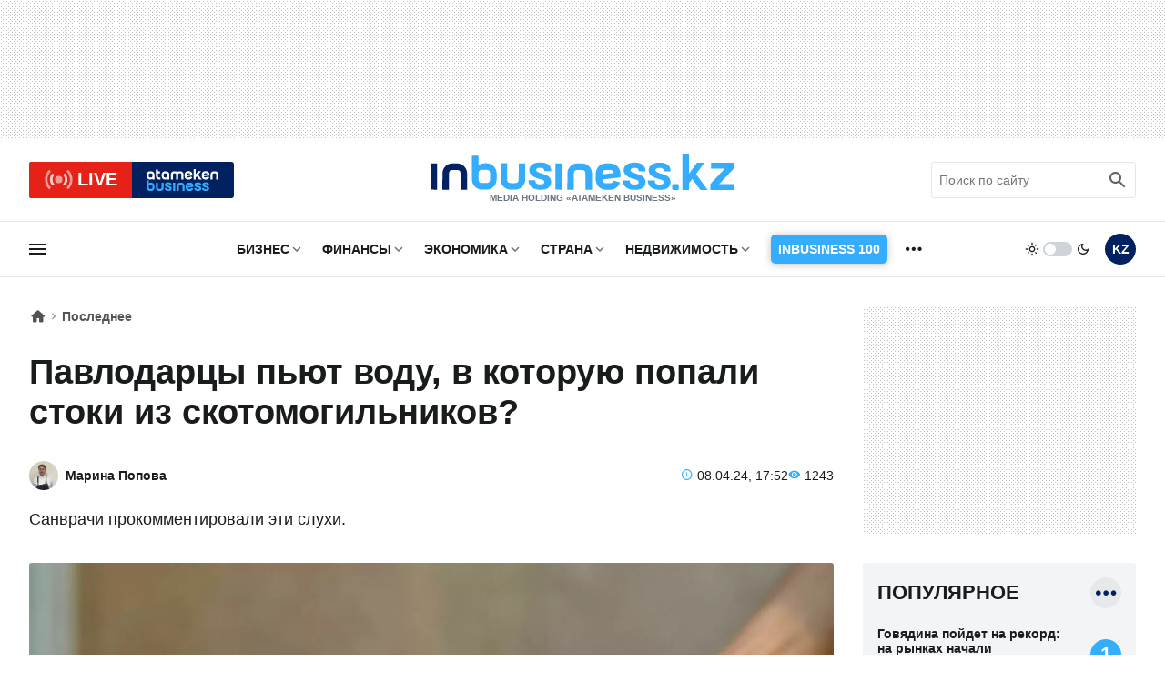

--- FILE ---
content_type: text/html; charset=UTF-8
request_url: https://inbusiness.kz/ru/last/fejkom-nazvali-v-pavlodarskom-dsek-soobsheniya-o-popadanii-v-irtysh-vody-iz-zatoplennyh-skotomogilnikov
body_size: 18492
content:
<!DOCTYPE html>
<html lang="ru">
    <head>
        <meta charset="UTF-8">
        <meta name="viewport" content="width=device-width, initial-scale=1.0">
        <title>Павлодарцы пьют воду, в которую попали стоки из скотомогильников? | Inbusiness.kz</title>
        <link rel="canonical" href="https://inbusiness.kz/ru/last/fejkom-nazvali-v-pavlodarskom-dsek-soobsheniya-o-popadanii-v-irtysh-vody-iz-zatoplennyh-skotomogilnikov">
        <link rel="icon" href="/img/favicon/new3/favicon.ico" sizes="any">
        <link rel="icon" href="/img/favicon/new3/favicon.svg" type="image/svg+xml">
        <link rel="apple-touch-icon" href="/img/favicon/new3/apple-touch-icon.png">
        <link rel="manifest" href="/manifest.json">
        <meta property="og:url" content="https://inbusiness.kz/ru/last/fejkom-nazvali-v-pavlodarskom-dsek-soobsheniya-o-popadanii-v-irtysh-vody-iz-zatoplennyh-skotomogilnikov"/>
		<meta name="robots" content="max-image-preview:large">
        <meta property="og:type" content="article">
        <meta property="og:title" content="Павлодарцы пьют воду, в которую попали стоки из скотомогильников?">
        <meta property="og:description" content="Кипячения воды никто не отменял.
">
        <meta property="og:image" content="https://inbusiness.kz/uploads/2024-4/mR5tUTBZ.jpg">
        <meta property="og:image:width" content="1280">
        <meta property="og:image:height" content="720">
        <meta property="og:locale" content="ru_RU">
        <meta property="fb:pages" content="877336932352362" />
        <meta name="description" content="Кипячения воды никто не отменял.
" />
        <meta name="theme-color" content="#ffffff">
        <meta name="csrf-token" content="VZC3LK6cvJzuE763QjXZM0gri6wahmjbAth8qarM">
        <link rel="alternate" type="application/rss+xml" href="https://inbusiness.kz/ru/rss" title="Inbusiness rss">
        <meta property="yandex_recommendations_tag" content='ruposts'/>
        <!--firstscreen global inline- ->
        <link rel="preconnect" href="https://fonts.googleapis.com">
        <link rel="preconnect" href="https://fonts.gstatic.com" crossorigin>
        <link href="https://fonts.googleapis.com/css2?family=Open+Sans:ital,wght@0,300..800;1,300..800&display=swap" rel="stylesheet">-->

        <style>
            *{font-family:'Open Sans',sans-serif;border:none;padding:0;margin:0;list-style-type:none;text-decoration:none;font-size:16px;-webkit-tap-highlight-color:transparent}*,:after,:before{-webkit-box-sizing:border-box;box-sizing:border-box}u{text-decoration:underline}strike{text-decoration:line-through}aside,figure,footer,header,nav,picture{display:block}:active,:focus{outline:0}a:active,a:focus{outline:0}
            @font-face{font-family:'Open Sans';font-style:normal;font-weight:300 800;font-stretch:75% 100%;font-display:optional;src:url(/fonts/new/open-sans-cyr-var.woff2) format("woff2");unicode-range:U+0400-045F,U+0490-0491,U+04B0-04B1,U+2116}
            @font-face{font-family:'Open Sans';font-style:normal;font-weight:300 800;font-stretch:75% 100%;font-display:optional;src:url(/fonts/new/open-sans-cyrext-var.woff2) format("woff2");unicode-range:U+0460-052F,U+1C80-1C88,U+20B4,U+2DE0-2DFF,U+A640-A69F,U+FE2E-FE2F}
            @font-face{font-family:'Open Sans';font-style:normal;font-weight:300 800;font-stretch:75% 100%;font-display:optional;src:url(/fonts/new/open-sans-lat-var.woff2) format("woff2");unicode-range:U+0000-00FF,U+0131,U+0152-0153,U+02BB-02BC,U+02C6,U+02DA,U+02DC,U+2000-206F,U+2074,U+20AC,U+2122,U+2191,U+2193,U+2212,U+2215,U+FEFF,U+FFFD}
            @font-face{font-family:'Open Sans';font-style:normal;font-weight:300 800;font-stretch:75% 100%;font-display:optional;src:url(/fonts/new/open-sans-latext-var.woff2) format("woff2");unicode-range:U+0100-024F,U+0259,U+1E00-1EFF,U+2020,U+20A0-20AB,U+20AD-20CF,U+2113,U+2C60-2C7F,U+A720-A7FF}
            @font-face{font-family:'Open Sans';font-style:italic;font-weight:300 800;font-stretch:75% 100%;font-display:optional;src:url(/fonts/new/open-sans-i-cyr-var.woff2) format("woff2");unicode-range:U+0400-045F,U+0490-0491,U+04B0-04B1,U+2116}
            @font-face{font-family:'Open Sans';font-style:italic;font-weight:300 800;font-stretch:75% 100%;font-display:optional;src:url(/fonts/new/open-sans-i-cyrext-var.woff2) format("woff2");unicode-range:U+0460-052F,U+1C80-1C88,U+20B4,U+2DE0-2DFF,U+A640-A69F,U+FE2E-FE2F}
            @font-face{font-family:'Open Sans';font-style:italic;font-weight:300 800;font-stretch:75% 100%;font-display:optional;src:url(/fonts/new/open-sans-i-lat-var.woff2) format("woff2");unicode-range:U+0000-00FF,U+0131,U+0152-0153,U+02BB-02BC,U+02C6,U+02DA,U+02DC,U+2000-206F,U+2074,U+20AC,U+2122,U+2191,U+2193,U+2212,U+2215,U+FEFF,U+FFFD}
            @font-face{font-family:'Open Sans';font-style:italic;font-weight:300 800;font-stretch:75% 100%;font-display:optional;src:url(/fonts/new/open-sans-i-latext-var.woff2) format("woff2");unicode-range:U+0100-024F,U+0259,U+1E00-1EFF,U+2020,U+20A0-20AB,U+20AD-20CF,U+2113,U+2C60-2C7F,U+A720-A7FF}
            *{font-family:'Open Sans',arial,sans-serif;border:none;padding:0;margin:0;list-style-type:none;text-decoration:none;font-size:16px;-webkit-tap-highlight-color:transparent}*,:after,:before{-webkit-box-sizing:border-box;box-sizing:border-box}u{text-decoration:underline}strike{text-decoration:line-through}aside,figure,footer,header,nav,picture{display:block}:active,:focus{outline:0}a:active,a:focus{outline:0}

            @font-face{font-family:in-icons;src:url(/fonts/new/in-icons.ttf?h4dho2) format("truetype"),url(/fonts/new/in-icons.woff?h4dho2) format("woff"),url(/fonts/new/in-icons.svg?h4dho2#in-icons) format("svg");font-weight:400;font-style:normal;font-display:block}[class*=" in-"],[class^=in-]{font-family:in-icons!important;font-style:normal;font-weight:400;font-variant:normal;text-transform:none;line-height:1;-webkit-font-smoothing:antialiased;-moz-osx-font-smoothing:grayscale}.in-bolt:before{content:""}.in-edit:before{content:""}.in-share:before{content:""}.in-phone:before{content:""}.in-chart:before{content:""}.in-left:before{content:""}.in-right:before{content:""}.in-close:before{content:""}.in-calendar:before{content:""}.in-up:before{content:""}.in-down:before{content:""}.in-fb:before{content:""}.in-ig:before{content:""}.in-tv:before{content:""}.in-map:before{content:""}.in-dots:before{content:""}.in-user:before{content:""}.in-photo:before{content:""}.in-play:before{content:""}.in-play2:before{content:""}.in-time:before{content:""}.in-tg:before{content:""}.in-tt:before{content:""}.in-settings:before{content:""}.in-tw:before{content:""}.in-eye:before{content:""}.in-vk:before{content:""}.in-wa:before{content:""}.in-yt:before{content:""}.in-arr-r:before{content:""}.in-in:before{content:""}.in-home:before{content:""}.in-x:before{content: "\e920"}.in-threads:before{content: "\e921"}body{--clr-1:#012160;--clr-2:#35adff;--clr-3:#e62117;--b-0:rgba(0,0,0,0);--b-05:rgba(0,0,0,0.05);--b-10:rgba(0,0,0,0.1);--b-25:rgba(0,0,0,0.25);--c-1:#ffffff;--c-2:#191C1D;--c-3:#f2f4f6;--in-c-400:#ced4da;--in-c-600:#6c757d;--bg-dot:url("data:image/svg+xml,%3Csvg xmlns='http://www.w3.org/2000/svg' width='4' height='4' viewBox='0 0 4 4'%3E%3Cpath fill='%23000000' fill-opacity='0.25' d='M1 3h1v1H1V3zm2-2h1v1H3V1z'%3E%3C/path%3E%3C/svg%3E")}body.dark{--clr-1:#e6e9f2;--clr-2:#35adff;--clr-3:#e62117;--b-0:rgba(255,255,255,0);--b-05:rgba(255,255,255,0.05);--b-10:rgba(255,255,255,0.1);--b-25:rgba(255,255,255,0.25);--c-1:#1c1c1c;--c-2:#ffffff;--c-3:#333335;--in-c-400:#777778;--in-c-600:#a4a4a5;--bg-dot:url("data:image/svg+xml,%3Csvg xmlns='http://www.w3.org/2000/svg' width='4' height='4' viewBox='0 0 4 4'%3E%3Cpath fill='%23ffffff' fill-opacity='0.25' d='M1 3h1v1H1V3zm2-2h1v1H3V1z'%3E%3C/path%3E%3C/svg%3E")}@media (prefers-color-scheme:dark){body{--clr-1:#e6e9f2;--clr-2:#35adff;--clr-3:#e62117;--b-0:rgba(255,255,255,0);--b-05:rgba(255,255,255,0.05);--b-10:rgba(255,255,255,0.1);--b-25:rgba(255,255,255,0.25);--c-1:#1c1c1c;--c-2:#ffffff;--c-3:#333335;--in-c-400:#777778;--in-c-600:#a4a4a5;--bg-dot:url("data:image/svg+xml,%3Csvg xmlns='http://www.w3.org/2000/svg' width='4' height='4' viewBox='0 0 4 4'%3E%3Cpath fill='%23ffffff' fill-opacity='0.25' d='M1 3h1v1H1V3zm2-2h1v1H3V1z'%3E%3C/path%3E%3C/svg%3E")}body.light{--clr-1:#012160;--clr-2:#35adff;--clr-3:#e62117;--b-0:rgba(0,0,0,0);--b-05:rgba(0,0,0,0.05);--b-10:rgba(0,0,0,0.1);--b-25:rgba(0,0,0,0.25);--c-1:#ffffff;--c-2:#191C1D;--c-3:#f2f4f6;--in-c-400:#ced4da;--in-c-600:#6c757d;--bg-dot:url("data:image/svg+xml,%3Csvg xmlns='http://www.w3.org/2000/svg' width='4' height='4' viewBox='0 0 4 4'%3E%3Cpath fill='%23000000' fill-opacity='0.25' d='M1 3h1v1H1V3zm2-2h1v1H3V1z'%3E%3C/path%3E%3C/svg%3E")}}body::-webkit-scrollbar{width:10px;height:10px}body::-webkit-scrollbar-button{width:0;height:0;background:var(--c-3)}body::-webkit-scrollbar-track{background:var(--c-3)}body::-webkit-scrollbar-track-piece{background:var(--c-3)}body::-webkit-scrollbar-thumb{height:5px;background:var(--clr-2)}body::-webkit-scrollbar-corner{background:var(--c-3)}body::-webkit-resizer{background:var(--c-3)}::-moz-selection{color:var(--c-3);background:var(--clr-2)}::selection{color:var(--c-3);background:var(--clr-2)}::-moz-selection{color:var(--c-3);background:var(--clr-2)}svg{fill:var(--c-2)}*{color:var(--c-2)}img{background:var(--in-c-400)}.nobg{background:0 0}.hidemob{display:none}body{background:var(--c-1)}.wrap{max-width:680px;margin:auto}.fline{border-bottom:1px solid var(--b-10)}.items{display:-ms-grid;display:grid;-ms-grid-columns:48px 1fr 48px 48px;grid-template-columns:48px 1fr 48px 48px;padding:8px 4px}.items .logo{display:block;line-height:64px;-ms-flex-item-align:center;-ms-grid-row-align:center;align-self:center;padding:12px}.items .logo div{background:url(/img/svg/in-logo-light.svg) no-repeat left center;background-size:contain;height:24px;max-width:250px;position:relative;top:-3px}.dark .items .logo div{background-image:url(/img/svg/in-logo-dark.svg)}.items .ham,.items .lang,.items .theme button{padding:12px}.items .lang span{height:24px;width:24px;line-height:24px;text-align:center;font-weight:700;display:block;font-size:18px;color:var(--c-2)}.items button{border-radius:50%;background:0 0;cursor:pointer}.items button:active{background:var(--b-10)}.items .ham svg,.items .theme svg{height:24px;width:24px;display:block}.dark .items .theme #moon,.items .logo p,.items .theme #sun,.items .theme .switch{display:none}.dark .items .theme #sun{display:block}.overlay{opacity:0;position:fixed;top:0;right:0;bottom:0;left:0;background-color:var(--b-25);-webkit-animation:fade .5s;animation:fade .5s;z-index:-1;-webkit-transition:all .5s;transition:all .5s}.sidebar{position:fixed;height:100%;top:0;left:-320px;display:-webkit-box;display:-ms-flexbox;display:flex;width:320px;-webkit-box-orient:vertical;-webkit-box-direction:normal;-ms-flex-direction:column;flex-direction:column;background:var(--c-1);-webkit-overflow-scrolling:touch;z-index:100;-webkit-transition:.4s;transition:.4s;overflow:hidden;-webkit-transform:translate3d(0,0,0);transform:translate3d(0,0,0)}.ablive{margin:16px 16px 0 16px}.ablive a{display:block;-webkit-transition:.25s;transition:.25s}.ablive a div{display:-webkit-box;display:-ms-flexbox;display:flex;height:40px;background:#012160;border-radius:3px;overflow:hidden}.ablive a div span{background:var(--clr-3);color:#fff;text-align:center;width:50%;padding:0 16px;display:-webkit-box;display:-ms-flexbox;display:flex;-webkit-box-align:center;-ms-flex-align:center;align-items:center;-webkit-box-pack:end;-ms-flex-pack:end;justify-content:end}.ablive a div svg{height:35px;display:block;margin-right:4px}.ablive a div b{font-size:20px;font-weight:700;color:#fff}.ablive a div img{background:#012160;margin:8px 16px;height:24px;width:79px}.search{border-bottom:1px solid var(--b-10);padding-bottom:16px;margin:16px 16px 0 16px}.search div{position:relative;overflow:hidden}.search input{width:100%;border:1px solid var(--b-10);border-radius:3px;height:40px;padding:0 36px 0 8px;font-size:14px;line-height:40px;background:0 0}.search input:hover{border-color:var(--b-25)}.search input:focus{border-color:var(--clr-1)}.search button{position:absolute;height:40px;width:40px;right:0;top:0;padding:8px;background:0 0}.search button svg{height:24px;width:24px}@media (min-width:1023px){.hidemob{display:block}.ad1{display:block;background-image:var(--bg-dot);padding:16px 0}.ad1 img{display:block;margin:auto;width:-webkit-fit-content;width:-moz-fit-content;width:fit-content}.wrap{padding:0 16px;max-width:1364px}.items{display:-webkit-box;display:-ms-flexbox;display:flex;-webkit-box-pack:justify;-ms-flex-pack:justify;justify-content:space-between;-webkit-box-align:center;-ms-flex-align:center;align-items:center;padding:8px 0}.items .logo{line-height:inherit}.items .logo div{height:40px;width:334px;background-size:cover;max-width:inherit}.items .logo p{display:block;font-size:10px;font-weight:750;color:var(--in-c-600);text-align:center}.ablive,.search{border:0;padding:0;margin:0;width:225px}.ablive a div{border-radius:3px}.ablive a div b{line-height:35px}.search button{opacity:.7}.sl1{width:116px}.sl1 .ham{padding:12px 0;background:0 0;cursor:pointer;-webkit-transition:.25s;transition:.25s;position:relative;left:-3px}.sl1 .ham svg{height:24px;width:24px;display:block}.sline{border-bottom:1px solid var(--b-10);margin-bottom:32px}.sline .slblocks{display:-webkit-box;display:-ms-flexbox;display:flex;-webkit-box-pack:justify;-ms-flex-pack:justify;justify-content:space-between;-webkit-box-align:center;-ms-flex-align:center;align-items:center;height:60px}.sl2,.sl2 nav{height:100%}.sl2 .gnav .pul{margin:0 16px;display:-webkit-box;display:-ms-flexbox;display:flex;height:100%}.sl2 .gnav .pul li{position:relative;padding-right:20px;margin-right:16px;height:100%}.sl2 .gnav .pul .nosub{padding-right:0}.sl2 .gnav .plink{color:var(--c-2);font-weight:700;font-size:14px;text-transform:uppercase;height:100%;display:-webkit-box;display:-ms-flexbox;display:flex;-webkit-box-align:center;-ms-flex-align:center;align-items:center;-webkit-transition:.25s;transition:.25s;line-height:14px;position:relative}.sl2 .gnav span{position:absolute;right:0;top:50%;margin-top:-12px;display:-webkit-box;display:-ms-flexbox;display:flex;-webkit-box-pack:center;-ms-flex-pack:center;justify-content:center;width:24px;height:24px;cursor:pointer}.sl2 .gnav span:before{content:"\e90a";font-size:18px;line-height:24px;color:var(--in-c-600);font-family:in-icons}.sl2 .gnav .plink.business-guide:before{height:0}.sl2 .gnav .business-guide span{font-size:14px;position:static;padding:16px 8px;background:var(--clr-2);box-shadow:0 1px 9px var(--b-25);color:#fff;border-radius:5px;width:auto;margin:0;align-items:center;transition:.25s}.sl2 .gnav .business-guide:hover span{transform:scale(1.01)}.sl2 .gnav .business-guide span:before{content:""}.sl2 .gnav .sul{display:none}.sl2 .gnav li:last-child i{display:-webkit-box;display:-ms-flexbox;display:flex;height:100%;width:24px;font-size:26px;-webkit-box-align:center;-ms-flex-align:center;align-items:center}.sl2 .gnav li:last-child .plink,.sl2 .gnav li:last-child span{display:none}.sl2 .gnav .pul .tosub:last-child{margin:0;padding:0}.sl3{display:-webkit-box;display:-ms-flexbox;display:flex}.sl3 .theme{display:-webkit-box;display:-ms-flexbox;display:flex;-webkit-box-align:center;-ms-flex-align:center;align-items:center;cursor:pointer;margin-right:16px}.sl3 .theme button{background:0 0;cursor:pointer}.sl3 .theme button svg{width:16px;display:block}.sl3 .theme .switch{margin:0 4px;height:16px;width:32px;border-radius:8px;background:var(--in-c-400);-webkit-transition:.25s;transition:.25s;position:relative}.sl3 .theme .switch:after{-webkit-transition:.25s;transition:.25s;content:"";display:block;position:absolute;top:0;bottom:0;margin:auto;width:12px;height:12px;background:#fff;border-radius:50%;left:0;margin-left:.125rem}.dark .sl3 .theme .switch:after{left:16px}.sl3 .lang{padding:12px 0;-webkit-transition:.25s;transition:.25s}.sl3 .lang span{height:34px;width:34px;line-height:34px;text-align:center;font-weight:700;display:block;font-size:14px;color:var(--c-1);background:var(--clr-1);border-radius:50%}.ad2{background:url("data:image/svg+xml,%3Csvg xmlns='http://www.w3.org/2000/svg' viewBox='0 0 300 250' width='300' height='250'%3E%3Crect width='300' height='250' fill='%23cccccc'%3E%3C/rect%3E%3Ctext x='50%25' y='50%25' dominant-baseline='middle' text-anchor='middle' font-family='monospace' font-size='14px' fill='%23333333'%3Eреклама%3C/text%3E%3C/svg%3E")}}
        </style>


        <!--fullstory-inline-->
        <style>
.newsitem{padding:16px 16px 0 16px}.breadcrumbs div{display:-webkit-box;display:-ms-flexbox;display:flex;-webkit-box-align:center;-ms-flex-align:center;align-items:center}.breadcrumbs .ile{position:relative;padding-right:16px;margin-right:2px;line-height:22px}.breadcrumbs .ile span{font-size:14px;opacity:.75;font-weight:600;line-height:22px;display:block;height:22px}.breadcrumbs .ile a{display:block;height:22px}.breadcrumbs .ile:first-child span{font-size:18px;display:block;width:18px;line-height:22px}.breadcrumbs .ile:after{position:absolute;right:0;bottom:0;font-family:in-icons;content:"\e906";opacity:.5;font-size:14px;line-height:22px}.breadcrumbs .ile:last-child:after{content:""}.breadcrumbs .ile:last-child span{overflow:hidden;display:-webkit-box;text-overflow:ellipsis;-webkit-line-clamp:1;-webkit-box-orient:vertical}.breadcrumbs .ile a span:hover{opacity:1}.newscont h1{font-size:26px;font-weight:800;line-height:32px;margin:20px 0 24px 0;font-stretch:95%}.newsinfo{display:-webkit-box;display:-ms-flexbox;display:flex;-webkit-box-align:center;-ms-flex-align:center;align-items:center;-webkit-box-pack:justify;-ms-flex-pack:justify;justify-content:space-between;-webkit-column-gap:12px;column-gap:12px;margin-bottom:16px}.author a{display:-webkit-box;display:-ms-flexbox;display:flex;-webkit-box-align:center;-ms-flex-align:center;align-items:center}.author img{width:32px;height:32px;-o-object-fit:cover;object-fit:cover;border-radius:50%;margin-right:8px}.author span{font-size:14px;font-weight:600;line-height:16px}.extra{display:-webkit-box;display:-ms-flexbox;display:flex;-ms-flex-wrap:wrap;flex-wrap:wrap;-webkit-box-pack:right;-ms-flex-pack:right;justify-content:right;-webkit-column-gap:12px;column-gap:12px}.extra time{position:relative;padding-left:18px;font-size:14px}.extra time:before{color:var(--clr-2);position:absolute;left:0;bottom:-1px;font-family:in-icons;content:"\e914";font-size:14px;line-height:19px}.extra span{position:relative;padding-left:18px;font-size:14px;white-space:nowrap}.extra span:before{color:var(--clr-2);position:absolute;left:0;bottom:-1px;font-family:in-icons;content:"\e919";font-size:14px;line-height:19px}.annotation{margin-bottom:22px}.newscover{padding-top:56.25%;width:calc(100% + 32px);position:relative;margin:0 -16px 22px -16px}.newscover img{position:absolute;top:0;left:0;width:100%;height:100%;-o-object-fit:cover;object-fit:cover}.newscover span,.mpic span{position:absolute;bottom:8px;right:8px;display:block;color:#fff;font-size:12px;text-shadow:#000 .1em .1em .5em;font-stretch:90%}.newscover span b,.mpic span b{color:#fff;font-size:12px;font-stretch:90%}.text img{max-width:100%;height:auto!important}.yt{position:relative;margin-bottom:20px}.yt iframe{position:absolute;top:0;left:0;width: 100%;height: 100%;}@media (min-width:1023px){.newscols{display:-ms-grid;display:grid;-ms-grid-columns:1fr 300px;grid-template-columns:1fr 300px;grid-column-gap:48px;-ms-grid-rows:auto;grid-template-rows:auto}.newsitem{padding:0}.sidecont .sticky{position:-webkit-sticky;position:sticky;top:16px}.newscont h1{font-size:38px;line-height:44px;margin:28px 0 32px 0;font-stretch:100%}.newsinfo{display:-webkit-box;display:-ms-flexbox;display:flex;-webkit-box-align:center;-ms-flex-align:center;align-items:center;-webkit-box-pack:justify;-ms-flex-pack:justify;justify-content:space-between;-webkit-column-gap:12px;column-gap:12px;margin-bottom:16px}.annotation{font-size:18px;line-height:32px;margin-bottom:32px}.newscover{margin:0 0 32px 0;width:100%;border-radius:3px;overflow:hidden}}@media (min-width:1260px) and (max-width:1390px){.newscols{grid-column-gap:32px}.wrap{padding:0 32px}}
        </style>

<link rel="stylesheet" href="/css/new/global.min.css?v=7.44">
<link rel="stylesheet" href="/css/new/fullstory.min.css?v=10.51">
        <script>window.yaContextCb = window.yaContextCb || []</script>
            </head>
    <body>
    <script>
        const prefersDarkScheme=window.matchMedia("(prefers-color-scheme: dark)"),currentTheme=localStorage.getItem("theme"),metaThemeColor=document.querySelector("meta[name=theme-color]");null===currentTheme?prefersDarkScheme.matches&&(document.body.classList.toggle("dark"),metaThemeColor.setAttribute("content","#191C1D")):"dark"==currentTheme?(document.body.classList.toggle("dark"),metaThemeColor.setAttribute("content","#191C1D")):(document.body.classList.toggle("light"),metaThemeColor.setAttribute("content","#ffffff"));
    </script>
    <div class="overlay"></div>
<div class="sidebar">
    <div class="sbhead">
        <a href="" class="sblogo">
            <div class="inlogo"></div>
        </a>
        <button aria-label="close sidebar" class="sbclose">
            <i class="in-close"></i>
        </button>
    </div>
    <div class="sbbody">
        <div class="sbUp">
            <div id="sb1">
                <div data-da=".items,1023,last" class="search">
                    <form role="search" method="get" action="/ru/search">
                        <div>
                            <input type="search" id="search" name="q" placeholder="Поиск по сайту"/>
                            <button aria-label="search icon" class="search-icon-form">
                                <svg viewBox="0 0 24 24">
                                    <path d="M20.49,19l-5.73-5.73C15.53,12.2,16,10.91,16,9.5C16,5.91,13.09,3,9.5,3S3,5.91,3,9.5C3,13.09,5.91,16,9.5,16 c1.41,0,2.7-0.47,3.77-1.24L19,20.49L20.49,19z M5,9.5C5,7.01,7.01,5,9.5,5S14,7.01,14,9.5S11.99,14,9.5,14S5,11.99,5,9.5z"></path>
                                    <path d="M0,0h24v24H0V0z" fill="none"></path>
                                </svg>
                            </button>
                            <div class="loader"></div>
                        </div>
                        <div class="search-text">Идет поиск, подождите</div>
                        <style>
                            div.loader {
                                position: absolute;
                                top: 11px;
                                right: 40px;
                                transform: translateY(-50%);
                                width: 20px;
                                height: 20px;
                                border: 2px solid #ccc;
                                border-radius: 50%;
                                border-top-color: #3498db;
                                animation: spin 1s linear infinite;
                                display: none; /* Изначально скрываем анимацию */
                            }
                            .search-text{
                                display: none;
                                text-align: center;
                                font-size: 12px;
                            }

                            @keyframes  spin {
                                0% { transform: rotate(0deg); }
                                100% { transform: rotate(360deg); }
                            }
                        </style>
                    </form>
                </div>
            </div>
            <div id="sb2">
                <nav data-da=".sl2,1023,first" class="gnav">
                    <ul class="pul">
                                                                                                                    <li class="tosub">
                                <a class="plink" href="/ru/cat/biznes"
                                   title="Бизнес">Бизнес</a>
                                <ul class="sul">
                                                                            <li>
                                            <a href="/ru/cat/biznes/tek">Нефть и газ</a>
                                        </li>
                                                                            <li>
                                            <a href="/ru/cat/biznes/industriya">Индустрия</a>
                                        </li>
                                                                            <li>
                                            <a href="/ru/cat/biznes/nedra">Недра</a>
                                        </li>
                                                                            <li>
                                            <a href="/ru/cat/biznes/apk">АПК</a>
                                        </li>
                                                                            <li>
                                            <a href="/ru/cat/biznes/potrebitelskij-rynok">Потребительский рынок</a>
                                        </li>
                                                                            <li>
                                            <a href="/ru/cat/biznes/pravila-igry">Правила игры</a>
                                        </li>
                                                                            <li>
                                            <a href="/ru/cat/biznes/transport-i-logistika">Транспорт и логистика</a>
                                        </li>
                                                                    </ul>
                                <span></span>
                                                                    </li>
                            
                                                                                                                    <li class="tosub">
                                <a class="plink" href="/ru/cat/finansy"
                                   title="Финансы">Финансы</a>
                                <ul class="sul">
                                                                            <li>
                                            <a href="/ru/cat/finansy/tendencii">Тенденции</a>
                                        </li>
                                                                            <li>
                                            <a href="/ru/cat/finansy/rynki">Рынки</a>
                                        </li>
                                                                            <li>
                                            <a href="/ru/cat/finansy/igroki">Игроки</a>
                                        </li>
                                                                            <li>
                                            <a href="/ru/cat/finansy/pravila-igry-finance">Правила игры </a>
                                        </li>
                                                                            <li>
                                            <a href="/ru/cat/finansy/personalnye-finansy">Персональные финансы</a>
                                        </li>
                                                                            <li>
                                            <a href="/ru/cat/finansy/investicii">Инвестиции</a>
                                        </li>
                                                                            <li>
                                            <a href="/ru/cat/finansy/finiq">FinIQ</a>
                                        </li>
                                                                    </ul>
                                <span></span>
                                                                    </li>
                            
                                                                                                                    <li class="tosub">
                                <a class="plink" href="/ru/cat/ekonomika"
                                   title="Экономика">Экономика</a>
                                <ul class="sul">
                                                                            <li>
                                            <a href="/ru/cat/ekonomika/byudzhet">Бюджет</a>
                                        </li>
                                                                            <li>
                                            <a href="/ru/cat/ekonomika/nalogi-i-sbory">Налоги и сборы</a>
                                        </li>
                                                                            <li>
                                            <a href="/ru/cat/ekonomika/gosprogrammy-i-proekty">Госпрограммы и проекты</a>
                                        </li>
                                                                            <li>
                                            <a href="/ru/cat/ekonomika/pravila-igry-ekonomika">Правила игры</a>
                                        </li>
                                                                            <li>
                                            <a href="/ru/cat/ekonomika/makroekonomika">Макроэкономика</a>
                                        </li>
                                                                    </ul>
                                <span></span>
                                                                    </li>
                            
                                                                                                                    <li class="tosub">
                                <a class="plink" href="/ru/cat/strana"
                                   title="Страна">Страна</a>
                                <ul class="sul">
                                                                            <li>
                                            <a href="/ru/cat/strana/zdorove">Здоровье</a>
                                        </li>
                                                                            <li>
                                            <a href="/ru/cat/strana/obrazovanie">Образование</a>
                                        </li>
                                                                            <li>
                                            <a href="/ru/cat/strana/proisshestviya">Происшествия</a>
                                        </li>
                                                                    </ul>
                                <span></span>
                                                                    </li>
                            
                                                                                                                    <li class="tosub">
                                <a class="plink" href="/ru/cat/nedvizhimost"
                                   title="Недвижимость">Недвижимость</a>
                                <ul class="sul">
                                                                            <li>
                                            <a href="/ru/cat/nedvizhimost/strojki-i-infrastruktura">Стройки и инфраструктура</a>
                                        </li>
                                                                            <li>
                                            <a href="/ru/cat/nedvizhimost/zhilaya-nedvizhimost">Жилая недвижимость</a>
                                        </li>
                                                                            <li>
                                            <a href="/ru/cat/nedvizhimost/kommercheskaya-nedvizhimost">Коммерческая недвижимость</a>
                                        </li>
                                                                    </ul>
                                <span></span>
                                                                    </li>
                            
                                                    
                                                    
                                                    
                                                    
                                                    
                                                    
                                                                                                    <li class="nosub">
                                            <a class="plink business-guide" href="https://100.inbusiness.kz/?utm_source=inbusiness.kz&utm_medium=header&utm_campaign=inbusiness100"
                                               title="Inbusiness 100">
                                                <span>Inbusiness 100</span>
                                            </a>
                                        </li>
                                                            <li class="tosub">
                            <b class="plink" >ещё</b>
                            <i class="in-dots"></i>
                            <ul class="sul">
                                                                                                                                                                                                                                                                                                                                                                                                                                                                                                                                    <li>
                                            <a href="/ru/cat/mir"
                                               title="Мир">
                                                Мир
                                            </a>
                                        </li>
                                                                                                                                                <li>
                                            <a href="/ru/cat/tehnologii"
                                               title="Технологии">
                                                Технологии
                                            </a>
                                        </li>
                                                                                                                                                <li>
                                            <a href="/ru/cat/avto"
                                               title="Авто">
                                                Авто
                                            </a>
                                        </li>
                                                                                                                                                <li>
                                            <a href="/ru/cat/sport"
                                               title="Спорт">
                                                Спорт
                                            </a>
                                        </li>
                                                                                                                                                <li>
                                            <a href="/ru/cat/stil-zhizni"
                                               title="Стиль жизни">
                                                Стиль жизни
                                            </a>
                                        </li>
                                                                                                    <li><a href="/ru/authors"
                                       title="Эксперты">Эксперты</a>
                                </li>
                                <li><a href="/ru/appointments"
                                       title="Назначения">Назначения</a>
                                </li>
                            </ul>
                            <span></span>
                        </li>
                    </ul>
                </nav>
            </div>
            <div id="sb3">
                <div data-da=".items,1023,first" class="ablive">
                    <a href="/ru/tv">
                        <div>
								<span>
									<svg xmlns="http://www.w3.org/2000/svg" viewBox="0 0 48 48">
										<circle cx="24" cy="24" r="6" fill="#ffffff" opacity="0">
											<animate attributeType="CSS" attributeName="opacity" begin="0s"  dur="1s" repeatCount="indefinite" from="0.5" to="1"/>
										</circle>
										<path fill="#ffffff" opacity="0" d="M17.09,16.789L14.321,13.9C11.663,16.448,10,20.027,10,24s1.663,7.552,4.321,10.1l2.769-2.889 C15.19,29.389,14,26.833,14,24C14,21.167,15.19,18.61,17.09,16.789z">
											<animate attributeType="CSS" attributeName="opacity" begin="0.5s"  dur="1s" repeatCount="indefinite" from="0.5" to="1"/></path>
										<path fill="#ffffff" opacity="0" d="M33.679,13.9l-2.769,2.889C32.81,18.611,34,21.167,34,24c0,2.833-1.19,5.389-3.09,7.211l2.769,2.889 C36.337,31.552,38,27.973,38,24S36.337,16.448,33.679,13.9z">
											<animate attributeType="CSS" attributeName="opacity" begin="0.5s"  dur="1s" repeatCount="indefinite" from="0.5" to="1"/>
										</path>
										<g>
											<path fill="#ffffff" opacity="0" d="M11.561,11.021l-2.779-2.9C4.605,12.125,2,17.757,2,24s2.605,11.875,6.782,15.879l2.779-2.9 C8.142,33.701,6,29.1,6,24S8.142,14.299,11.561,11.021z">
												<animate attributeType="CSS" attributeName="opacity" begin="1s"  dur="1s" repeatCount="indefinite" from="0.5" to="1"/>
											</path>
											<path fill="#ffffff" opacity="0" d="M39.218,8.121l-2.779,2.9C39.858,14.299,42,18.9,42,24s-2.142,9.701-5.561,12.979l2.779,2.9 C43.395,35.875,46,30.243,46,24S43.395,12.125,39.218,8.121z">
												<animate attributeType="CSS" attributeName="opacity" begin="1s"  dur="1s" repeatCount="indefinite" from="0.5" to="1"/>
											</path>
										</g>
									</svg>
									<b>LIVE</b>
								</span>
                            <img class="lazy" decoding="async" src="/img/svg/ab-logo.svg" srcset="[data-uri]" alt="Inbusiness logo">
                        </div>
                    </a>
                </div>
            </div>
            <div id="sb4">
                <div class="currency">
        <span class="ctitle">Курсы валют</span>
        <span class="ctitle2">Национальный банк РК</span>
        <ul>
                            <li><img class="lazy" decoding="async" src="/img/svg/usa.svg" srcset="[data-uri]" alt="usa"/><span>USD</span><b>505.53</b></li>
                            <li><img class="lazy" decoding="async" src="/img/svg/euro.svg" srcset="[data-uri]" alt="euro"/><span>EUR</span><b>593.44</b></li>
                            <li><img class="lazy" decoding="async" src="/img/svg/russia.svg" srcset="[data-uri]" alt="russia"/><span>RUB</span><b>6.34</b></li>
                            <li><img class="lazy" decoding="async" src="/img/svg/china.svg" srcset="[data-uri]" alt="china"/><span>CNY</span><b>72.33</b></li>
                    </ul>
        <a class="curpredict" href="/ru/currency-projects"><span class="in-chart"></span>Валютный прогноз</a>
    </div>
            </div>
            <div id="sb5">
                <ul class="nav2">
                    <li><a href="/ru/tv_programs">Телепроекты</a></li>
                    <li><a href="/ru/hr">Вакансии</a></li>
                    <li><a href="/ru/ratings">Рейтинги</a></li>
                </ul>
            </div>
            <div id="sb6" class="special-projects">
                <div class="sptitle">Спецпроекты</div>
<div class="spitems">
    <ul>
                    <li>
                <a href="/ru/specprojects/kak-qazaq-oil-kontroliruet-klyuchevye-protsessy">
                                            <img class="lazy" decoding="async" src="/uploads/2025-12/thumbs/RtdI89HL.webp" srcset="/img/svg/in-bg16x9.svg" alt="Как QAZAQ OIL контролирует ключевые процессы"/>
                                        <span>Как QAZAQ OIL контролирует ключевые процессы</span>
                </a>
            </li>
                    <li>
                <a href="/ru/specprojects/tulpar-toplivo-novogo-pokoleniya-ot-qazaq-oil">
                                            <img class="lazy" decoding="async" src="/uploads/2024-12/thumbs/Bt56yKmO.webp" srcset="/img/svg/in-bg16x9.svg" alt="Tulpar - топливо нового поколения от Qazaq Oil"/>
                                        <span>Tulpar - топливо нового поколения от Qazaq Oil</span>
                </a>
            </li>
                    <li>
                <a href="/ru/specprojects/franshiza-q-cafe-gotovyy-pribylnyy-biznes">
                                            <img class="lazy" decoding="async" src="/uploads/2024-10/thumbs/pKQBwRsk.webp" srcset="/img/svg/in-bg16x9.svg" alt="Франшиза Q-CAFE: готовый прибыльный бизнес"/>
                                        <span>Франшиза Q-CAFE: готовый прибыльный бизнес</span>
                </a>
            </li>
                    <li>
                <a href="/ru/specprojects/poslanie-glavy-gosudarstva-kasyma-zhomarta-tokaeva-narodu-kazakhstana">
                                            <img class="lazy" decoding="async" src="/uploads/2024-9/thumbs/L0Fapfzd.webp" srcset="/img/svg/in-bg16x9.svg" alt="Послание главы государства Касыма-Жомарта Токаева народу Казахстана"/>
                                        <span>Послание главы государства Касыма-Жомарта Токаева народу Казахстана</span>
                </a>
            </li>
                    <li>
                <a href="/ru/specprojects/qazaq-oil-itogi-2023">
                                            <img class="lazy" decoding="async" src="/uploads/2023-12/thumbs/WDZGvShL.webp" srcset="/img/svg/in-bg16x9.svg" alt="Qazaq Oil итоги 2023"/>
                                        <span>Qazaq Oil итоги 2023</span>
                </a>
            </li>
                    <li>
                <a href="/ru/specprojects/luchshaya-azs-v-kazakhstane">
                                            <img class="lazy" decoding="async" src="/uploads/2023-12/thumbs/zhP2PJMe.webp" srcset="/img/svg/in-bg16x9.svg" alt="Лучшая АЗС в Казахстане"/>
                                        <span>Лучшая АЗС в Казахстане</span>
                </a>
            </li>
            </ul>
    <a class="allsp" href="/ru/specprojects">все спецпроекты</a>
</div>            </div>
        </div>
        <div class="sbDown">
            <div id="sb7" class="social-links">
                <div class="sltitle">Мы в соцсетях</div>
                <ul>
                    <li>
                        <a href="https://www.instagram.com/inbusinesskz/" target="_blank">
                            <i class="in-ig"></i>
                            <span>240k</span>
                        </a>
                    </li>
                    <li>
                        <a href="https://t.me/atamekenbusiness" target="_blank">
                            <i class="in-tg"></i>
                            <span>68k</span>
                        </a>
                    </li>
                    <li>
                        <a href="https://www.facebook.com/inbusiness.kz/" target="_blank">
                            <i class="in-fb"></i>
                            <span>7k</span>
                        </a>
                    </li>
                    <li>
                        <a href="https://www.youtube.com/c/atamekentv" target="_blank">
                            <i class="in-yt"></i>
                            <span>1009k</span>
                        </a>
                    </li>
                    <li>
                        <a href="https://www.tiktok.com/@atamekenbusiness" target="_blank">
                            <i class="in-tt"></i>
                            <span>243k</span>
                        </a>
                    </li>
                </ul>
            </div>
        </div>
    </div>
</div>    <!--<div style="background: url(https://inbusiness.kz/redesign/img/ny2024.png);width: 100%;height: 40px;background-position: bottom;margin-bottom: -10px;"></div>-->
<div class="ad1 hidemob">
    <div class="wrap" style='height:120px'>
  

		<div id="adfox_164552198322434017">
        </div>
		<script>
			window.yaContextCb.push(()=>{
				Ya.adfoxCode.createAdaptive({
					ownerId: 375321,
					containerId: 'adfox_164552198322434017',
					params: {
						p1: 'csndu',
						p2: 'hmzg'
					}
				}, ['desktop'], {
					tabletWidth: 1024,
					phoneWidth: 480,
					isAutoReloads: false
				})
			})
		</script>
		<style>
		/* html5 banner center */
		#adfox_164552198322434017 > div:nth-of-type(1) {
			margin:auto;
		}
		</style>
    </div>
</div>
<header>
    <div class="fline">
        <div class="wrap">
            <div class="items">
                <button aria-label="menu" data-da=".sl1,1023,0" class="ham">
                    <svg viewBox="0 0 24 24">
                        <path d="M3 18h18v-2H3v2zm0-5h18v-2H3v2zm0-7v2h18V6H3z"></path>
                    </svg>
                </button>
                <a href="/ru" class=logo aria-label="logo">
                    <div id="logo"></div>
                    <p>MEDIA HOLDING «ATAMEKЕN BUSINESS»</p>

                </a>
                <div data-da=".sl3,1023,first" class="theme">
                    <button id="sun" aria-label="sun">
                        <svg viewBox="0 0 24 24">
                            <rect fill="none" height="24" width="24"/>
                            <path d="M12,9c1.65,0,3,1.35,3,3s-1.35,3-3,3s-3-1.35-3-3S10.35,9,12,9 M12,7c-2.76,0-5,2.24-5,5s2.24,5,5,5s5-2.24,5-5 S14.76,7,12,7L12,7z M2,13l2,0c0.55,0,1-0.45,1-1s-0.45-1-1-1l-2,0c-0.55,0-1,0.45-1,1S1.45,13,2,13z M20,13l2,0c0.55,0,1-0.45,1-1 s-0.45-1-1-1l-2,0c-0.55,0-1,0.45-1,1S19.45,13,20,13z M11,2v2c0,0.55,0.45,1,1,1s1-0.45,1-1V2c0-0.55-0.45-1-1-1S11,1.45,11,2z M11,20v2c0,0.55,0.45,1,1,1s1-0.45,1-1v-2c0-0.55-0.45-1-1-1C11.45,19,11,19.45,11,20z M5.99,4.58c-0.39-0.39-1.03-0.39-1.41,0 c-0.39,0.39-0.39,1.03,0,1.41l1.06,1.06c0.39,0.39,1.03,0.39,1.41,0s0.39-1.03,0-1.41L5.99,4.58z M18.36,16.95 c-0.39-0.39-1.03-0.39-1.41,0c-0.39,0.39-0.39,1.03,0,1.41l1.06,1.06c0.39,0.39,1.03,0.39,1.41,0c0.39-0.39,0.39-1.03,0-1.41 L18.36,16.95z M19.42,5.99c0.39-0.39,0.39-1.03,0-1.41c-0.39-0.39-1.03-0.39-1.41,0l-1.06,1.06c-0.39,0.39-0.39,1.03,0,1.41 s1.03,0.39,1.41,0L19.42,5.99z M7.05,18.36c0.39-0.39,0.39-1.03,0-1.41c-0.39-0.39-1.03-0.39-1.41,0l-1.06,1.06 c-0.39,0.39-0.39,1.03,0,1.41s1.03,0.39,1.41,0L7.05,18.36z"/>
                        </svg>
                    </button>
                    <div class="switch"></div>
                    <button id="moon" aria-label="moon">
                        <svg viewBox="0 0 24 24" >
                            <rect fill="none" height="24" width="24"/>
                            <path d="M9.37,5.51C9.19,6.15,9.1,6.82,9.1,7.5c0,4.08,3.32,7.4,7.4,7.4c0.68,0,1.35-0.09,1.99-0.27C17.45,17.19,14.93,19,12,19 c-3.86,0-7-3.14-7-7C5,9.07,6.81,6.55,9.37,5.51z M12,3c-4.97,0-9,4.03-9,9s4.03,9,9,9s9-4.03,9-9c0-0.46-0.04-0.92-0.1-1.36 c-0.98,1.37-2.58,2.26-4.4,2.26c-2.98,0-5.4-2.42-5.4-5.4c0-1.81,0.89-3.42,2.26-4.4C12.92,3.04,12.46,3,12,3L12,3z"/>
                        </svg>
                    </button>
                </div>
                                    <a data-da=".sl3,1023,last" href="/kz" class="lang">
                                            <span>KZ</span>
                </a>
            </div>
        </div>
    </div>
    <div class="sline">
        <div class="wrap">
            <div class="slblocks">
                <div class="sl1"></div>
                <div class="sl2"></div>
                <div class="sl3"></div>
            </div>
        </div>
    </div>
    </header>    <div class="wrapper">
            <style>
        .annotation a, .tags a span{color:var(--clr-2)}
        .annotation a:hover{text-decoration:underline}
        .author span, .tags a:not(:last-child){margin-right:8px}
        .tags{margin-bottom:20px}
        .tags a span{display:inline-block}
        .tags a span:first-letter{text-transform:capitalize}
        .text p img~em{display:block}
        .youtube-lazy iframe {
            position: absolute;
            top: 0;
            left: 0;
            width: 100% !important;
            height: 100% !important;
            border: 0;
            display: block;
        }
         .youtube-lazy {
             position: relative;
             width: 100%;
             padding-bottom: 56.25%; /* 16:9 */
             background: #000;
             margin: 24px 0;
             overflow: hidden;
             cursor: pointer;
             border-radius: 4px;
         }
        .youtube-lazy-thumb {
            position: absolute;
            inset: 0;
            background-size: cover;
            background-position: center;
            transition: transform 0.3s ease;
        }
        .youtube-lazy:hover .youtube-lazy-thumb {
            transform: scale(1.03);
        }
        .youtube-lazy-play {
            position: absolute;
            top: 50%;
            left: 50%;
            transform: translate(-50%, -50%);
            background: rgba(0, 0, 0, 0.6);
            border-radius: 50%;
            width: 80px;
            height: 80px;
            display: flex;
            align-items: center;
            justify-content: center;
            transition: background 0.3s;
        }
        .youtube-lazy:hover .youtube-lazy-play {
            background: rgba(0, 0, 0, 0.8);
        }
        .youtube-lazy-icon {
            width: 40px;
            height: 40px;
            fill: white;
        }
    /*.text > p > em{display:flex;margin-left: 10px;font-size: 14px}*/
        @media (max-width: 681px){
            .text img {margin:0!important;}
        }
		.adm3 {width:300px;height:250px;margin:0 auto 22px auto;}
    </style>
    <div class="newsline wrap">
        <div class="newsitem">
            <div class="newscols">
                <div class="newscont" id="last-297954">
                        <div class="breadcrumbs">
                            <div itemscope itemtype="https://schema.org/BreadcrumbList">
                            <span class="ile" itemprop="itemListElement" itemscope
                                  itemtype="https://schema.org/ListItem">
                                <meta itemprop="position" content="1">
                                <a href="/ru" itemprop="item">
                                    <span itemprop="name" class="in-home"><i style="display: none;">Новости</i></span>
                                </a>
                            </span>
                                                                    <span class="ile" itemprop="itemListElement" itemscope
                                          itemtype="https://schema.org/ListItem">
                                        <meta itemprop="position" content="2">
                                        <a href="/ru/last" itemprop="item">
                                            <span itemprop="name">Последнее</span>
                                        </a>
                                    </span>
                                                            </div>
                        </div>
                    <h1>Павлодарцы пьют воду, в которую попали стоки из скотомогильников?</h1>
                    <div class="newsinfo">
                                                    <div class="author" style="display: flex; align-items: center">
                                <img class="lazy" decoding="async" src="/uploads/2022-5/Q7ekZyfa.jpg"
                                         srcset="/img/svg/in-bg16x9.svg" alt="Марина Попова" width="32" height="32" />
                                                                    <a href="/ru/authors/marina-popova"><span>Марина Попова</span></a>
                                                            </div>
                                                <div class="extra">
                            <time datetime="2024-04-08T17:52:00+05:00">08.04.24, 17:52</time>
                            <span>1243</span>
                        </div>
                    </div>
                    <p class="annotation">Санврачи прокомментировали эти слухи.

&nbsp;
</p>
                    <div class="newscover">
                                                    <img importance="high" fetchpriority="high"
                                 srcset="/uploads/2024-4/thumbs/mR5tUTBZ.webp 1000w,/uploads/2024-4/mR5tUTBZ.webp"
                                 sizes="(max-width: 1000px) 1000px"
                                 src="/uploads/2024-4/mR5tUTBZ.webp"
                                 alt="Павлодарцы пьют воду, в которую попали стоки из скотомогильников?">
                                                                            <span><b>Фото: </b>
                            newizv.ru
                        </span>
                                                                    </div>
                    <div class="text">
                        <p>В павлодарских чатах появилось аудиосообщение, где неизвестный мужчина предупреждает горожан и говорит, что использовать сейчас можно&nbsp;только кипяченную воду, даже для чистки зубов, сообщает <a href="https://inbusiness.kz/ru" target="_blank">inbusiness.kz</a>.</p>                <div class="adm3 onlymob" style="margin-bottom:22px">
                    <div id="adfox_164552200799598795_297954"></div>
                    <script>
                        window.yaContextCb.push(()=>{
                            Ya.adfoxCode.createScroll({
                                ownerId: 375321,
                                containerId: 'adfox_164552200799598795_297954',
                                params: {
                                    p1: 'csneb',
                                    p2: 'hmzm'
                                }
                            }, ['phone', 'tablet'], {
                                tabletWidth: 1024,
                                phoneWidth: 680,
                                isAutoReloads: false
                            })
                        })
                    </script>
                </div>

<p>По словам неизвестного "автора", в связи с обильными паводками в Иртыш попадает <a href="https://inbusiness.kz/ru/last/novyj-fejk-o-pitevoj-vode-oproverg-minzdrav-kazahstana">вода</a> с затопленных сел, где под водой могли оказаться кладбища и скотомогильники.</p>

<blockquote>
<p>"Не пейте воду из-под крана, даже нельзя чистить зубы этой водой. Пейте только кипяченую воду", &ndash; предостерегает павлодарцев автор сообщения.</p>
</blockquote>

<p>Департамент санитарно-эпидемиологического контроля опроверг данную информацию, назвав ее фейком.</p>

<blockquote>
<p>"В целях предотвращения возникновения возможных неблагоприятных санитарно-эпидемиологических ситуаций в период весеннего половодья 2024 года и снижения риска здоровью населения территориальными управлениями департамента санитарно-эпидемиологического контроля усилен мониторинг за объектами питьевого водоснабжения области", &ndash; сказано в сообщении департамента.</p>
</blockquote>

<p>С начала апреля исследовано с объектов питьевого водоснабжения 552 пробы воды на микробиологические и санитарно-химические показатели, несоответствующих проб нет. По состоянию на 8 апреля объекты водоснабжения в области работают в штатном режиме.</p>

<p><img alt="" src="/uploads/2024-4/LS5kE9ra.jpeg" style="width: 800px; height: 767px;" /></p>

<blockquote>
<p>"На сегодня&nbsp;эпидемиологическая ситуация в области по заболеваемости острыми кишечными инфекциями стабильна. Роста случаев острых кишечных инфекций в связи с подтоплением не отмечено.</p>

<p>В целях профилактики кишечных инфекций, гепатита А и других инфекций&nbsp;рекомендуем соблюдать личную гигиену, использовать для питья и приготовления пищи питьевую воду из гарантированных источников водоснабжения, использовать кипяченную или бутилированную воду", &ndash; отмечается в сообщении.</p>
</blockquote>

<p><strong>Читайте по теме:</strong></p>

<p><a href="https://inbusiness.kz/ru/news/okolo-600-tys-kazahstancev-zhivut-bez-vodoprovoda" target="_blank">Около 600 тыс. казахстанцев живут без водопровода</a></p>

						<style>
    .tgs {display: flex;margin-bottom:22px;background: var(--b-05);padding: 6px 12px;border-radius: 5px;}
    .tgs:hover {text-decoration:none!important;background: var(--b-10);}
    .tgs img {height:37px;width:37px;margin-right:12px!important;background:none;}
    .tgs div {width: 100%;align-self: center;}
    .tgs div b {display:none;}
    .tgs div span {font-size:12px;font-weight:700;display:block}
    .tgs strong {font-size:10px;padding:8px;color:#fff;background-color:#039BE4;border-radius:5px;align-self: center;}

    @media (min-width: 650px) {
        .tgs {margin-bottom:32px;padding: 8px 16px;}
        .tgs img {height:60px;width:60px;margin-right:16px;}
        .tgs div b {display:block;font-size:16px;line-height:22px;}
        .tgs div span {font-size:14px;font-weight:400;}
        .tgs strong  {font-size:14px;padding:8px 16px;font-weight:400;}
    }
</style>
<a href="https://t.me/+9rXC9mqvzuM4Njcy" class=tgs>
    <img src="/img/svg/telegram.svg" class="lazy" srcset="[data-uri]" alt="Telegram">
    <div>
                    <b>ПОДПИСЫВАЙТЕСЬ НА НАС В TELEGRAM</b>
            <span>Узнавайте о новостях первыми</span>
            </div>
    <strong>Подписаться</strong>
</a>                    </div>
                    <div class=share>
                        <div class=shead><span>Поделиться</span><b class="in-share"></b></div>
                        <div class="slinks">
                            <a target=_blank
                               href="https://www.facebook.com/sharer/sharer.php?u=https://inbusiness.kz/ru/last/fejkom-nazvali-v-pavlodarskom-dsek-soobsheniya-o-popadanii-v-irtysh-vody-iz-zatoplennyh-skotomogilnikov"
                               class="in-fb"></a>
                            <a target=_blank
                               href="https://t.me/share/url?url=https://inbusiness.kz/ru/last/fejkom-nazvali-v-pavlodarskom-dsek-soobsheniya-o-popadanii-v-irtysh-vody-iz-zatoplennyh-skotomogilnikov"
                               class="in-tg"></a>
                            <a target=_blank
                               href="https://wa.me/?text=https://inbusiness.kz/ru/last/fejkom-nazvali-v-pavlodarskom-dsek-soobsheniya-o-popadanii-v-irtysh-vody-iz-zatoplennyh-skotomogilnikov"
                               class="in-wa"></a>
                            <a target=_blank
                               href="https://x.com/share?text=Павлодарцы пьют воду, в которую попали стоки из скотомогильников?&url=https://inbusiness.kz/ru/last/fejkom-nazvali-v-pavlodarskom-dsek-soobsheniya-o-popadanii-v-irtysh-vody-iz-zatoplennyh-skotomogilnikov"
                               class="in-x"></a>
                            <a target=_blank
                               href="https://vk.com/share.php?url=https://inbusiness.kz/ru/last/fejkom-nazvali-v-pavlodarskom-dsek-soobsheniya-o-popadanii-v-irtysh-vody-iz-zatoplennyh-skotomogilnikov"
                               class="in-vk"></a>
                        </div>
                        <script>
                            // native share button
                                                                                                                                                                                                                                var tables = document.querySelectorAll(".text table");
                            tables.forEach(function (table) {
                                var scrollDiv = document.createElement('div');
                                scrollDiv.classList.add("table-div-scroll");
                                table.parentNode.insertBefore(scrollDiv, table);
                                scrollDiv.appendChild(table);
                            });
                        </script>
                                                                                                                    </div>
                    <div class="tags" id="4728-1708-1336-333261-207416-60443-15707">
                                                                                    <a href="/ru/tag/voda"><span>#вода</span></a>
                                                            <a href="/ru/tag/pavodok"><span>#паводок</span></a>
                                                            <a href="/ru/tag/pavlodar"><span>#Павлодар</span></a>
                                                            <a href="/ru/tag/dsek"><span>#дсэк</span></a>
                                                                        </div>
                    <div class="ad5 onlymob">
                        <!--ADM4RU-->
                        <div id="adfox_164552201169992885_297954"></div>
                        <script>
                            window.yaContextCb.push(() => {
                                Ya.adfoxCode.createScroll({
                                    ownerId: 375321,
                                    containerId: 'adfox_164552201169992885_297954',
                                    params: {
                                        p1: 'csnec',
                                        p2: 'hmzp'
                                    }
                                }, ['phone', 'tablet'], {
                                    tabletWidth: 1024,
                                    phoneWidth: 680,
                                    isAutoReloads: false
                                })
                            })
                        </script>
                    </div>
                <!-- <div class="readmore">
                    <a href="/ru/last/trassy-otkryty-dvizhenie-vosstanovili-v-semi-oblastyah-kazahstana">
                                    <img class="lazy" decoding="async" src="/uploads/2026-1/thumbs/eAbFc2a4.webp" srcset="/img/svg/in-bg16x9.svg" alt="Трассы открыты: движение восстановили в семи областях Казахстана"/>
                                <span>Трассы открыты: движение восстановили в семи областях Казахстана</span>
            </a>
                    <a href="/ru/last/turkestan-stal-ploshadkoj-vodnogo-partnerstva-kazahstana-s-sosedom">
                                    <img class="lazy" decoding="async" src="/uploads/2026-1/thumbs/00PjwJbn.webp" srcset="/img/svg/in-bg16x9.svg" alt="Туркестан стал площадкой водного партнерства Казахстана с соседом "/>
                                <span>Туркестан стал площадкой водного партнерства Казахстана с соседом </span>
            </a>
                    <a href="/ru/last/v-ust-kamenogorske-prodolzhayut-ustranyat-avarii-na-vodoprovode">
                                    <img class="lazy" decoding="async" src="/uploads/2026-1/thumbs/bdREbPl5.webp" srcset="/img/svg/in-bg16x9.svg" alt="В Усть-Каменогорске продолжают устранять аварии на водопроводе "/>
                                <span>В Усть-Каменогорске продолжают устранять аварии на водопроводе </span>
            </a>
                    <a href="/ru/last/chudo-v-zhibek-zholy-spasateli-vytashili-loshad-iz-glubokogo-kolodca">
                                    <img class="lazy" decoding="async" src="/uploads/2026-1/thumbs/6zHGx3dw.webp" srcset="/img/svg/in-bg16x9.svg" alt="Чудо в Жибек Жолы: спасатели вытащили лошадь из глубокого колодца "/>
                                <span>Чудо в Жибек Жолы: спасатели вытащили лошадь из глубокого колодца </span>
            </a>
                    <a href="/ru/last/v-riddere-zhiteli-neskolkih-rajonov-ostalis-bez-holodnoj-vody">
                                    <img class="lazy" decoding="async" src="/uploads/2026-1/thumbs/dVXTgHL9.webp" srcset="/img/svg/in-bg16x9.svg" alt="В Риддере жители нескольких районов остались без холодной воды "/>
                                <span>В Риддере жители нескольких районов остались без холодной воды </span>
            </a>
                    <a href="/ru/last/peredat-gidrotehnicheskie-obekty-v-doveritelnoe-upravlenie-poruchil-tokaev">
                                    <img class="lazy" decoding="async" src="/uploads/2026-1/Xr89XvNT.png" srcset="/img/svg/in-bg16x9.svg" alt="Передать гидротехнические объекты в доверительное управление поручил Токаев  "/>
                                <span>Передать гидротехнические объекты в доверительное управление поручил Токаев  </span>
            </a>
            </div>
-->
                                        <!--Тип баннера: Рекомендательный виджет-->
                                                <div id="adfox_164552606705745270_297954"></div>
                        <script>
                            window.yaContextCb.push(() => {
                                Ya.adfoxCode.create({
                                    ownerId: 375321,
                                    containerId: 'adfox_164552606705745270_297954',
                                    params: {
                                        p1: 'csniu',
                                        p2: 'gqqu'
                                    },
                                    insertionCodeParams: {
                                        additionalClasses: [rectheme]
                                    }
                                })
                            })
                        </script>
                                                            </div>
                <div class="sidecont">
    <div class="sticky">
        <div class="ad2">
			<div id="adfox_164552198646578627_297954"></div>
			<script>
				window.yaContextCb.push(()=>{
					Ya.adfoxCode.createScroll({
						ownerId: 375321,
						containerId: 'adfox_164552198646578627_297954',
						params: {
							p1: 'csndv',
							p2: 'hmzi'
						}
					})
				})
			</script>
        </div>
        <div class="topnews">
        <div class="cbheader">
        <span class="catname">Популярное</span>
        <a href="/ru/popular/today" class="all-more"><i class="in-dots"></i></a>
    </div>
    <div class="topitems">
        <ul>
                            <li>
                    <a href="/ru/news/govyadina-pojdet-na-rekord-na-rynkah-nachali-perepisyvat-cenniki">
                        <span>Говядина пойдет на рекорд: на рынках начали переписывать ценники</span>
                                                    <div><time class="rfont3" datetime="">Вчера, 17:33</time><b class="eye">107265</b></div>
                    </a>
                </li>
                            <li>
                    <a href="/ru/news/rycar-semi-korolevstv-vo-vselennoj-igry-prestolov-startoval-novyj-serial">
                        <span>&quot;Рыцарь Семи Королевств&quot;: во вселенной &quot;Игры престолов&quot; стартовал новый сериал</span>
                                                    <div><time class="rfont3" datetime="">Вчера, 20:59</time><b class="eye">2791</b></div>
                    </a>
                </li>
                            <li>
                    <a href="/ru/last/tokaev-v-kazahstane-nado-zakonodatelno-ukrepit-institut-braka">
                        <span>Токаев: в Казахстане надо законодательно укрепить институт брака </span>
                                                    <div><time class="rfont3" datetime="">Вчера, 12:44</time><b class="eye">2738</b></div>
                    </a>
                </li>
                            <li>
                    <a href="/ru/news/kakie-poteri-neset-kazahstanu-chp-na-tengize">
                        <span>Какие потери несет Казахстану ЧП на Тенгизе </span>
                                                    <div><time class="rfont3" datetime="">Вчера, 11:21</time><b class="eye">2707</b></div>
                    </a>
                </li>
                            <li>
                    <a href="/ru/last/v-kazahstane-predlozhili-dekriminalizirovat-ugolovnuyu-statyu-dlya-zhurnalistov">
                        <span>В Казахстане предложили декриминализировать уголовную статью для журналистов </span>
                                                    <div><time class="rfont3" datetime="">Вчера, 12:16</time><b class="eye">1568</b></div>
                    </a>
                </li>
                    </ul>
    </div>
</div>        		    <div id="mmblock" class="mmblock" style="margin:27px -5px 0px -5px"></div>
                <div class="subscribe">
            <span class=stext>Подписывайтесь на нас</span>
            <div>
                <a target="_blank" href="https://yandex.ru/news/?favid=254153543">
                    <span>Яндекс новости</span>
                    <img src="/img/svg/yandexnews.svg" class="lazy" srcset="[data-uri]" alt="YandexNews">
                </a>
                <a target="_blank" href="https://news.google.com/publications/CAAiEAwpce2PQvthMix49pMhDZUqFAgKIhAMKXHtj0L7YTIsePaTIQ2V?hl=ru&gl=RU&ceid=RU%3Aru">
                    <span>Google новости</span>
                    <img src="/img/svg/googlenews.svg" class="lazy" srcset="[data-uri]" alt="GoogleNews">
                </a>
                <a target="_blank" href="https://zen.yandex.ru/id/5b0e57c03dceb710503c1e18?invite=1">
                    <span>Яндекс Дзен</span>
                    <img src="/img/svg/yandexzen.svg" class="lazy" srcset="[data-uri]" alt="YandexZen">
                </a>
                <a target="_blank" href="https://t.me/atamekenbusiness">
                    <span>Telegram</span>
                    <img src="/img/svg/telegram.svg" class="lazy" srcset="[data-uri]" alt="Telegram">
                </a>
            </div>
        </div>
    </div>
</div>            </div>
            <div class="ad3 hidemob">
                <div id="adfox_164552199064082285_297954"></div>
                <script>
                    window.yaContextCb.push(() => {
                        Ya.adfoxCode.createScroll({
                            ownerId: 375321,
                            containerId: 'adfox_164552199064082285_297954',
                            params: {
                                p1: 'csndw',
                                p2: 'hmzj'
                            }
                        }, ['desktop'], {
                            tabletWidth: 1024,
                            phoneWidth: 480,
                            isAutoReloads: false
                        })
                    })
                </script>
            </div>
            <script type="application/ld+json">
				{
					"@context": "http://schema.org",
					"@type": "NewsArticle",
					"headline": "Павлодарцы пьют воду, в которую попали стоки из скотомогильников?",
					"url": "https://inbusiness.kz/ru/last/fejkom-nazvali-v-pavlodarskom-dsek-soobsheniya-o-popadanii-v-irtysh-vody-iz-zatoplennyh-skotomogilnikov",
					"image":[
					                        "https://inbusiness.kz/uploads/2024-4/mR5tUTBZ.webp"
                                    ],
					"datePublished": "2024-04-08T17:52:00+05:00",
					"dateModified": "2026-01-21T10:06:31+05:00",
                    					"author": {
						"@type": "Person",
                        "name": "Марина Попова",
                        "url": "https://inbusiness.kz/ru/authors/marina-popova",
                        "jobTitle": "Журналист",
                        "sameAs": [ "https://m.facebook.com/marina.popova.1276"                          ]
                                                                    },
                     "description": "Санврачи прокомментировали эти слухи.&nbsp;"
				}
            </script>
        </div>
    </div>
        </div>
    <footer>
    <div class="ftc wrap">
        <div class="fleft">
            <div class="insoc">
                <a class="flogo" href="/"><img class="lazy" alt="inbusiness logo" width="240" height="29" decoding="async" src="/img/svg/in-logo-dark.svg" scrset="[data-uri]"/></a>
                <ul class="fsoc" style="flex-wrap:wrap;row-gap: 8px;">
                                            <li>
                            <a href="https://www.instagram.com/inbusinesskz/" target="_blank">
                                <i class="in-ig"></i>
                                <span>256k</span>
                            </a>
                        </li>
                                            <li>
                            <a href="https://t.me/inbusinesskz" target="_blank">
                                <i class="in-tg"></i>
                                <span>22k</span>
                            </a>
                        </li>
                                            <li>
                            <a href="https://www.facebook.com/inbusinessqaz/" target="_blank">
                                <i class="in-fb"></i>
                                <span>11k</span>
                            </a>
                        </li>
                                            <li>
                            <a href="https://x.com/Inbusiness_kz" target="_blank">
                                <i class="in-x"></i>
                                <span>70</span>
                            </a>
                        </li>
                                            <li>
                            <a href="https://www.tiktok.com/@inbusiness_kz?_t=8cMIRb9xEzl&amp;_r=1" target="_blank">
                                <i class="in-tt"></i>
                                <span>417k</span>
                            </a>
                        </li>
                                            <li>
                            <a href="https://www.threads.com/@inbusinesskz" target="_blank">
                                <i class="in-threads"></i>
                                <span>16k</span>
                            </a>
                        </li>
                                    </ul>
            </div>
            <div class="absoc">
                <a class="flogo" href="/"><img class="lazy" alt="atameken business logo" width="160" height="49" decoding="async" src="/img/svg/ab-logo.svg" scrset="[data-uri]" style="width:160px"/></a>
                <ul class="fsoc" style="flex-wrap:wrap;row-gap: 8px;">
                                            <li>
                            <a href="https://www.instagram.com/atameken.business/" target="_blank">
                                <i class="in-ig"></i>
                                <span>476k</span>
                            </a>
                        </li>
                                            <li>
                            <a href="https://t.me/+9rXC9mqvzuM4Njcy" target="_blank">
                                <i class="in-tg"></i>
                                <span>76k</span>
                            </a>
                        </li>
                                            <li>
                            <a href="https://www.facebook.com/atamekentv.kz" target="_blank">
                                <i class="in-fb"></i>
                                <span>111k</span>
                            </a>
                        </li>
                                            <li>
                            <a href="https://www.youtube.com/c/atamekentv" target="_blank">
                                <i class="in-yt"></i>
                                <span>1070k</span>
                            </a>
                        </li>
                                            <li>
                            <a href="https://www.tiktok.com/@atamekenbusiness" target="_blank">
                                <i class="in-tt"></i>
                                <span>362k</span>
                            </a>
                        </li>
                                            <li>
                            <a href="https://twitter.com/atamekentv" target="_blank">
                                <i class="in-x"></i>
                                <span>1k</span>
                            </a>
                        </li>
                                            <li>
                            <a href="https://vk.com/atamekenbusiness" target="_blank">
                                <i class="in-vk"></i>
                                <span>7k</span>
                            </a>
                        </li>
                                            <li>
                            <a href="https://www.threads.com/@atameken.business" target="_blank">
                                <i class="in-threads"></i>
                                <span>52k</span>
                            </a>
                        </li>
                                    </ul>
            </div>
            <ul class="fmenu">
                <li><a href="/ru/post/o-proekte">О нас</a></li>
                <li><a href="/ru/post/svyazatsya-s-redakciej">Контакты</a></li>
                <li><a href="/ru/marketing">Реклама</a></li>
				<li><a href="/ru/tv_programs">Телепроекты</a></li>
				<li><a href="/ru/hr">Вакансии</a></li>
				<li><a href="/ru/ratings">Рейтинги</a></li>
            </ul>
        </div>
        <div class="fright">
            <p>Свидетельство о постановке на учет, переучет периодического печатного издания, информационного агентства и сетевого издания №17614-ИА выдано 15.03.2019 Комитетом связи, информатизации и информации Министерства по инвестициям и развитию Республики Казахстан.</p>
            <p>Свидетельство о постановке на учет отечественного телерадио канала №KZ23VJB00000123 выдано 08.09.2016 Комитетом связи, информатизации и информации Министерства по инвестициям и развитию Республики Казахстан.</p>
            <a class="copy" href="/ru/post/soglashenie-ob-ispolzovanii-materialov">Соглашение об использовании материалов</a>
        </div>
        <div class="ftline">
            <span class="credits">Медиахолдинг &laquo;Atameken Business&raquo;</span>
            <a class="privacy-policy" href="/ru/post/policy">Политика конфиденциальности</a>
            <div class="counters">
                <div class="google-play">
                    <a href="https://play.google.com/store/apps/details?id=com.in.inbusiness">
                        <img class="lazy" decoding="async" src="/img/google-play.svg" srcset="/img/svg/in-bg16x9.svg" alt="Inbusiness.kz app"/>
                    </a>
                </div>
                <div class="mailru">
					<!-- Rating Mail.ru logo -->
					<a href="https://top.mail.ru/jump?from=3205527">
						<img class=lazy decoding="async" src="https://top-fwz1.mail.ru/counter?id=3205527;t=571;l=1" srcset="/img/svg/in-bg16x9.svg" style="border:0;" height="32"
							 width="88" alt="Top.Mail.Ru"/></a>
					<!-- //Rating Mail.ru logo -->
                </div>
                <div class="liveinternet">
                    <!--LiveInternet counter-->
                    <a href="https://www.liveinternet.ru/click" target="_blank">
                        <img id="licntB264" width="88" height="31" style="border:0" title="LiveInternet: показано число просмотров за 24 часа, посетителей за 24 часа и за сегодня"
                             src="[data-uri]" alt=""/>
                    </a>
                    <!--/LiveInternet-->
                </div>
            </div>
        </div>
    </div>
</footer>

<script defer src="/js/new/global.min.js?v=10.1"></script>
<script defer src="/js/new/fullstory.min.js?v=8"></script>
        <script>
        document.addEventListener("DOMContentLoaded", function () {
            document.querySelectorAll('.youtube-lazy').forEach(el => {
                const videoId = el.dataset.videoId;
                const thumb = el.querySelector('.youtube-lazy-thumb');

                // если превью отсутствует, подставляем стандартное
                if (!thumb.style.backgroundImage) {
                    thumb.style.backgroundImage = `url('https://img.youtube.com/vi/${videoId}/hqdefault.jpg')`;
                }

                el.addEventListener('click', () => {
                    const iframe = document.createElement('iframe');
                    iframe.src = `https://www.youtube.com/embed/${videoId}?autoplay=1&rel=0`;
                    iframe.title = "YouTube video player";
                    iframe.frameBorder = "0";
                    iframe.allow = "autoplay; encrypted-media; picture-in-picture";
                    iframe.allowFullscreen = true;
                    iframe.style.width = '100%';
                    iframe.style.height = '100%';
                    el.innerHTML = '';
                    el.appendChild(iframe);
                });
            });
        });
    </script>
<script>
let shareNative = document.querySelector('.share .shead b');
shareNative.addEventListener('click', event => {
    navigator.share({
        title: document.title,
        url: location.href
    })
});
let rectheme = localStorage.getItem("theme");
if (rectheme === null && document.body.classList.contains("dark")) rectheme = "dark";
</script>
<!--<script defer src="/js/new/inf.min.js?v=2.1"></script>-->
<!--<div style='width: 100%; position: fixed; bottom: 0; left: 0; display: flex; justify-content: center; z-index: 98;box-shadow: var(--b-10) 0px 0px 16px 4px;background:var(--c-1)' id='closing'>
    <div style='position: relative;width:100%;text-align:center;'>
        <!- -Тип баннера: [inbusiness.kz] Mobile Float- ->
        <div id="adfox_165537146735265255"></div>
        <style>
            #close {box-shadow: 0 8px 16px 0 var(--b-10);background: var(--clr-2); width: 27px; height: 27px; border-radius: 3px; color: #fff; display: none; align-items: center; justify-content: center; position: absolute; top: -29px; right: 0px; z-index: 98; font-size: 25px}
            @media (min-width: 480px) {
              #close {display:none!important;}
            }
        </style>
        <span id='close' class="in-close"></span>
    </div>
</div>-->
<div id="sticky-id"></div>
<script>
if (window.innerWidth < 480) {
    /*setTimeout(function () {
        window.yaContextCb.push(()=>{
            Ya.adfoxCode.createAdaptive({
                ownerId: 375321,
                containerId: 'adfox_165537146735265255',
                params: {
                    pp: 'i',
                    ps: 'exsh',
                    p2: 'hrze'
                }
            }, ['phone'], {
                tabletWidth: 830,
                phoneWidth: 480,
                isAutoReloads: false
            })
        })

        const websitebody = document.querySelector('body');
        websitebody.addEventListener('click', event => {
            if (event.target.id === 'close') {
                document.getElementById('closing').style.display = 'none';
            }
        })
        setTimeout(() => document.querySelector('#close').style.display = "flex", 1000);
    }, 4000);
	*/
    setTimeout(function () {
		const floatScr = document.createElement("script");
		floatScr.src = "https://cdn.tds.bid/bid.js";
		floatScr.async = true;
		document.body.appendChild(floatScr);
		
  if (window.defineRecWidget){
                        window.defineRecWidget({
                            containerId: "sticky-id",
                            plId: "60",
                            prId: "60-354",
                            product: "st",
                        })
                    }else{
                        window.recWait = window.recWait || [];
                        window.recWait.push({
                            containerId: "sticky-id",
                            plId: "60",
                            prId: "60-354",
                            product: "st",
                        })
                    }
    }, 6000);
}
let search = document.querySelector('.search-icon-form')
search.addEventListener('click', () => {
    document.querySelector('.loader').style.display = 'block'
    document.querySelector('.search-text').style.display = 'block'
})
</script>
<div id="bbar" class="bbar">
    <style>
        .bbar {position: fixed;bottom: 0;right: 0;width: 100%;max-width:450px;background-color: var(--c-3);padding: 16px;z-index: 999;box-shadow: 0 16px 36px 0 var(--b-10);display:none;}
        .bbarc {display: flex;flex-wrap: wrap;align-items: center;}
        .bbicon img {width: 75px;height: 75px;display:block;}
        .bbtext {flex: 1 0 50%;padding: 8px 16px;}
        .bbtns {display:flex;flex-basis: 100%;flex-direction: row-reverse;margin-top: 16px;}
        .bbyes {background: var(--clr-2);color: #fff;font-weight: bold;text-transform: uppercase;font-size: 14px;padding: 6px 12px;border-radius: 4px;}
        .bbyes:hover {opacity:0.9;}
        .bbclose {margin-right: 16px;font-size: 14px;background:none;cursor:pointer;}
        .bbclose:hover {text-decoration:underline;}
        @media (min-width: 1023px) {
            .bbar {border-radius:6px 0 0 0;}
        }
    </style>
    <div class="bbarc">
        <div class="bbicon"><img class="lazy" decoding="async" src="/img/favicon/new3/favicon.svg" srcset="[data-uri]"/></div>
        <div class="bbtext">Подпишитесь на наш Telegram канал! <span>Узнавайте о новостях первыми</span></div>
        <div class="bbtns">
            <a target=_blank href="https://t.me/+vl173wxK-K45MDky" class="bbyes">Подписаться</a>
            <button class="bbclose">Не сейчас</button>
        </div>
    </div>
    <script>
        setTimeout(function() {
            document.querySelector('.bbclose').addEventListener('click', function() {
                document.getElementById('bbar').style.display = 'none';
                localStorage.setItem('BBhideTime', new Date().getTime());
            });
            const hideTime = localStorage.getItem('BBhideTime');
            if (hideTime) {
                const twoDays = 2 * 24 * 60 * 60 * 1000;
                const currentTime = new Date().getTime();
                if (currentTime - parseInt(hideTime) < twoDays) {
                    return;
                } else {
                    document.getElementById('bbar').style.display = 'block';
                }
            } else {
                document.getElementById('bbar').style.display = 'block';
            }
        }, 10000);
    </script>
</div>
    </body>
</html>

--- FILE ---
content_type: text/css
request_url: https://inbusiness.kz/css/new/global.min.css?v=7.44
body_size: 2110
content:
@charset "UTF-8";.noscroll{overflow:hidden}.overlay-active{opacity:1;z-index:99}.sbactive{-webkit-transform:translate3d(320px,0,0);transform:translate3d(320px,0,0)}.sbbody{overflow-x:hidden;overflow-y:auto;scrollbar-color:var(--b-05) var(--b-05);scrollbar-width:thin}.sbhead{display:-webkit-box;display:-ms-flexbox;display:flex;-webkit-box-pack:justify;-ms-flex-pack:justify;justify-content:space-between;-webkit-box-align:center;-ms-flex-align:center;align-items:center;padding:8px 4px;border-bottom:1px solid var(--b-10)}.sbhead .sblogo{padding:12px}.sbhead .sblogo .inlogo{height:20px;width:200px;display:block;position:relative;top:-2px;;background-size:contain;background-repeat:no-repeat}.dark .sbhead .sblogo .inlogo{background-image:url(/img/svg/in-logo-dark.svg)}.sbhead .sbclose{padding:12px;border-radius:50%;background:0 0;cursor:pointer}.sbhead .sbclose:active{background:var(--b-10)}.sbhead .sbclose i{height:24px;width:24px;line-height:24px;font-size:20px;display:block}.sidebar .gnav .pul{margin:0 16px}.sidebar .gnav .pul li{position:relative;width:100%}.sidebar .gnav .plink{display:block;padding:12px 0;color:var(--c-2);font-weight:700;border-bottom:1px solid var(--b-10);font-size:14px;text-transform:uppercase}.sidebar .gnav i{display:none}.sidebar .gnav span{position:absolute;right:-6px;top:4px;display:-webkit-box;display:-ms-flexbox;display:flex;-webkit-box-pack:center;-ms-flex-pack:center;justify-content:center;width:36px;height:36px;padding:6px;margin-left:auto;cursor:pointer;border-radius:50%}.sidebar .gnav span:before{content:"⌵";font-weight:600;font-size:14px}.sidebar .gnav .business-guide span{font-size:14px;position:static;padding:16px 8px;background:var(--clr-2);box-shadow:0 1px 9px var(--b-25);color:#fff;border-radius:5px;width:auto;align-items:center}.sidebar .gnav .business-guide span:before{content:""}.sidebar .gnav span:active{background:var(--b-10)}.sidebar .gnav .sul{max-height:0;overflow:hidden;-webkit-transition:max-height .4s,padding .4s;transition:max-height .4s,padding .4s}.sidebar .gnav .sul.opened{border-bottom:1px solid var(--b-10);padding-bottom:4px}.sidebar .gnav .sul li{padding-left:4px}.sidebar .gnav .sul li a{padding:8px 0;display:block;color:var(--c-2);font-size:14px}.ablive a:hover{opacity:.85}.special-projects{margin:16px 16px;background:var(--c-3);border-radius:3px}.special-projects .sptitle{font-size:20px;text-transform:uppercase;font-weight:800;text-align:center;padding:16px}.spitems ul{display:-webkit-box;display:-ms-flexbox;display:flex;-webkit-box-pack:center;-ms-flex-pack:center;justify-content:center;-ms-flex-wrap:wrap;flex-wrap:wrap;padding:0 4px}.spitems ul li{margin-bottom:16px}.spitems ul li a{display:block;width:90px;text-align:center}.spitems ul li a img{width:70px;height:70px;-o-object-fit:cover;object-fit:cover;border-radius:16px;margin-bottom:4px;-webkit-transition:.25s;transition:.25s}.spitems ul li a span{display:block;font-size:11px;max-width:85px;text-align:center;line-height:14px;color:var(--c-2);margin:auto;text-overflow:ellipsis;display:-webkit-box;max-height:57px;overflow:hidden;-webkit-line-clamp:2;-webkit-box-orient:vertical}.allsp{font-size:14px;display:block;text-align:center;color:var(--c-2);font-weight:700;padding:8px 16px;line-height:20px;border-top:1px solid var(--b-05)}.allsp:hover{background:var(--b-05)}.spitems ul li a:hover img{-webkit-transform:translateY(-3px);transform:translateY(-3px)}.spitems ul li a:hover span{color:var(--clr-1)}.social-links{margin-bottom:32px}.social-links .sltitle{font-size:20px;text-transform:uppercase;font-weight:800;padding:16px;margin-bottom:8px}.social-links ul{display:-webkit-box;display:-ms-flexbox;display:flex;-webkit-box-pack:justify;-ms-flex-pack:justify;justify-content:space-between;padding:0 6px}.social-links ul li{width:20%}.social-links ul li a{display:block;text-align:center}.social-links ul li a i{width:40px;height:40px;margin:0 auto 4px auto;display:block;background:var(--b-05);border-radius:50%;padding:8px;line-height:24px;font-size:20px;-webkit-transition:.25s;transition:.25s}.social-links ul li a span{display:block;font-size:11px;text-align:center;line-height:14px;color:var(--c-2)}.social-links ul li a:hover i{-webkit-transform:translateY(-3px);transform:translateY(-3px)}footer{background:var(--clr-1);width:100%}.dark footer{background:#333;width:100%}.ftc{display:-webkit-box;display:-ms-flexbox;display:flex;-ms-flex-wrap:wrap;flex-wrap:wrap;-webkit-box-pack:justify;-ms-flex-pack:justify;justify-content:space-between;padding:32px 16px 32px 16px}.fleft{width:100%}.fleft .insoc,.fleft .absoc,.fleft .flogo{display:block;margin-bottom:16px}.fleft .flogo img{width:240px;background:0 0;margin:auto;display:block}.fsoc{display:-webkit-box;display:-ms-flexbox;display:flex;-webkit-box-pack:center;-ms-flex-pack:center;justify-content:center;margin-bottom:16px}.fsoc li a{display:-webkit-box;display:-ms-flexbox;display:flex;margin-right:16px;-webkit-box-align:center;-ms-flex-align:center;align-items:center}.fsoc li:last-child a{margin:0}.fsoc li a i{color:#fff;font-size:16px;display:block;text-align:center;margin-right:8px;-webkit-transition:.25s;transition:.25s}.fsoc li a span{color:#fff;font-size:14px;display:block;text-align:center;opacity:.5;-webkit-transition:.25s;transition:.25s}.fsoc li a:hover i{-webkit-transform:scale(1.1);transform:scale(1.1)}.fsoc li a:hover span{opacity:1}.fmenu{display:-webkit-box;display:-ms-flexbox;display:flex;-webkit-box-pack:center;-ms-flex-pack:center;justify-content:center;border-top:1px solid rgba(255,255,255,.1);margin-top:16px;padding-top:16px;-ms-flex-wrap:wrap;flex-wrap:wrap;gap:8px 16px}.fmenu li a{color:#fff;font-weight:800;border-bottom:3px solid transparent;text-transform:uppercase;-webkit-transition:.25s;transition:.25s;white-space:nowrap}.fmenu li:last-child a{margin-right:0}.fmenu li a:hover{border-bottom:3px solid var(--clr-2)}.fright{border-top:1px solid rgba(255,255,255,.1);margin-top:16px;padding-top:16px;text-align:center}.fright p{color:#fff;font-size:14px;margin-bottom:16px;opacity:.5;text-align:center}.fright .copy,.privacy-policy{color:#fff;font-size:14px;margin-bottom:4px;display:inline-block;font-weight:800;text-transform:uppercase;text-align:center;border-bottom:3px solid transparent}.privacy-policy{margin-bottom:16px}.fright .copy:hover,.privacy-policy:hover{border-bottom:3px solid var(--clr-2)}.ftline{border-top:1px solid rgba(255,255,255,.1);margin-top:16px;padding-top:16px;width:100%;text-align:center}.ftline .credits{display:block;color:#fff;margin-bottom:16px;text-align:center;opacity:.5}.counters{display:-webkit-box;display:-ms-flexbox;display:flex;-webkit-box-pack:center;-ms-flex-pack:center;justify-content:center;gap:16px}.counters img{display:block}.nav2{margin:0 16px}.nav2 li a{display:block;padding:12px 0;color:var(--c-2);font-weight:700;border-bottom:1px solid var(--b-10);font-size:14px;text-transform:uppercase}.nav2 li:last-child a{border:0}.nav2 li a:hover{color:var(--clr-2)}.currency{margin:16px;background:var(--c-3);border-radius:3px}.currency .ctitle{padding:16px;text-transform:uppercase;font-weight:800;font-size:20px;display:block;text-align:center;padding-bottom:16px}.currency .ctitle2{text-align:center;display:block;margin-top:-16px;margin-bottom:16px;font-size:14px}.currency ul{padding:0 16px}.currency ul li{display:-webkit-box;display:-ms-flexbox;display:flex;-webkit-box-pack:justify;-ms-flex-pack:justify;justify-content:space-between;-webkit-box-align:center;-ms-flex-align:center;align-items:center;border-bottom:2px dotted var(--b-10);padding-bottom:8px;margin-bottom:8px}.currency ul li:last-child{border:0;padding:0;margin:0}.currency ul li img{height:25px;width:25px;margin-right:25px;background:0 0;-o-object-fit:cover;object-fit:cover}.currency ul li span{display:block;width:50px;text-align:center;font-size:14px}.currency ul li b{display:block;width:50px;text-align:right;font-size:14px}.currency .curpredict{display:-webkit-box;display:-ms-flexbox;display:flex;-webkit-box-align:center;-ms-flex-align:center;align-items:center;-webkit-box-pack:center;-ms-flex-pack:center;justify-content:center;font-weight:800;font-size:14px;text-transform:uppercase;text-align:center;border-top:1px solid var(--b-05);padding:8px;margin-top:16px}.currency .curpredict span{margin-right:8px;color:var(--clr-2);font-size:20px}.currency .curpredict:hover{background:var(--b-05)}a.highlight time,a.highlight span,.catitems2 .highlight span{font-weight:700}@media (min-width:1023px){.sbbody{display:-webkit-box;display:-ms-flexbox;display:flex;-webkit-box-orient:vertical;-webkit-box-direction:normal;-ms-flex-direction:column;flex-direction:column;height:100%;-webkit-box-pack:justify;-ms-flex-pack:justify;justify-content:space-between}.social-links{-ms-flex-item-align:end;align-self:flex-end}.onlymob{display:none}.items .logo div{-webkit-transition:.25s;transition:.25s}.items .logo:hover div{-webkit-transform:scale(1.01);transform:scale(1.01)}.sbhead .sbclose:hover{background:var(--b-05)}.sbbody::-webkit-scrollbar-track{background-color:var(--b-0)}.sbbody::-webkit-scrollbar{opacity:0;width:5px;background-color:var(--b-0);margin-left:5px}.sbbody::-webkit-scrollbar-thumb{background-color:var(--b-10)}.sl2 .gnav .sul{border-radius:3px;padding:16px;background:var(--c-1);border:1px solid var(--b-05);-webkit-box-shadow:0 16px 36px 0 var(--b-10);box-shadow:0 16px 36px 0 var(--b-10);position:absolute;left:0;z-index:9}.sl2 .gnav .sul li{margin:0;padding:0;border-bottom:1px solid var(--b-05)}.sl2 .gnav .sul li:last-child{border:none}.sl2 .gnav .sul li a{padding:8px 5px 8px 0;display:block;color:var(--c-2);font-size:14px;white-space:nowrap;-webkit-transition:.25s;transition:.25s}.sl2 .gnav .sul li:hover a{color:var(--clr-2);padding-left:5px;padding-right:0}.sl2 .gnav .tosub:hover .sul{display:block}.sl2 .gnav .plink:before{content:"";position:absolute;bottom:10px;opacity:0;width:100%;height:1px;background-color:var(--clr-2);-webkit-transition:.25s;transition:.25s}.search button:hover{opacity:1}.sl1 .ham:hover{opacity:.5}.sl2 .gnav li:hover .plink,.sl2 .gnav li:hover i{color:var(--clr-2)}.sl2 .gnav li:hover .plink:before{opacity:1;bottom:17px}.sl3 .theme:hover .switch{background:var(--in-c-600)}.sl3 .lang:hover span{background:var(--clr-2)}.ftc{padding-top:48px}.fleft{width:45%;display:-webkit-box;display:-ms-flexbox;display:flex;-ms-flex-wrap:wrap;flex-wrap:wrap}.fsoc{width:100%}.fleft .flogo img{margin-left:0}.fmenu,.fsoc{-webkit-box-pack:start;-ms-flex-pack:start;justify-content:flex-start}.fmenu{-ms-flex-item-align:end;align-self:flex-end;border:none;margin-top:0;padding-top:0}.fmenu li a{font-size:14px}.fright{border:0;margin:0;padding:0;width:45%;text-align:right}.fright p{text-align:right}.fright .copy{text-align:right;margin-bottom:-8px}.privacy-policy{margin:0}.ftline{width:100%;display:-webkit-box;display:-ms-flexbox;display:flex;-webkit-box-pack:justify;-ms-flex-pack:justify;justify-content:space-between;-webkit-box-align:center;-ms-flex-align:center;align-items:center}.ftline .credits{margin:0}}@media (min-width:1260px) and (max-width:1390px){.ftc{padding:48px 32px 32px 32px}}